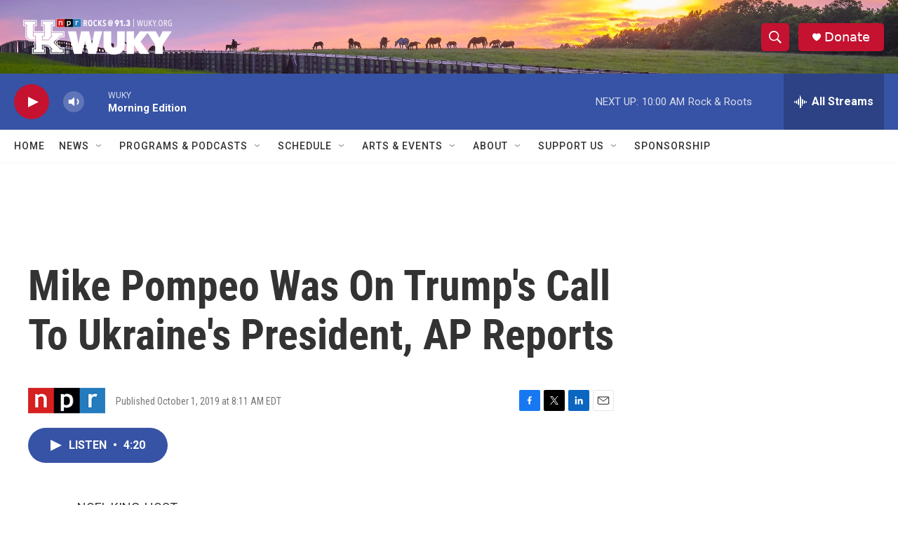

--- FILE ---
content_type: text/html; charset=utf-8
request_url: https://www.google.com/recaptcha/api2/aframe
body_size: 258
content:
<!DOCTYPE HTML><html><head><meta http-equiv="content-type" content="text/html; charset=UTF-8"></head><body><script nonce="CxCaYNGsQxP7k83fHiwRdg">/** Anti-fraud and anti-abuse applications only. See google.com/recaptcha */ try{var clients={'sodar':'https://pagead2.googlesyndication.com/pagead/sodar?'};window.addEventListener("message",function(a){try{if(a.source===window.parent){var b=JSON.parse(a.data);var c=clients[b['id']];if(c){var d=document.createElement('img');d.src=c+b['params']+'&rc='+(localStorage.getItem("rc::a")?sessionStorage.getItem("rc::b"):"");window.document.body.appendChild(d);sessionStorage.setItem("rc::e",parseInt(sessionStorage.getItem("rc::e")||0)+1);localStorage.setItem("rc::h",'1769080860450');}}}catch(b){}});window.parent.postMessage("_grecaptcha_ready", "*");}catch(b){}</script></body></html>